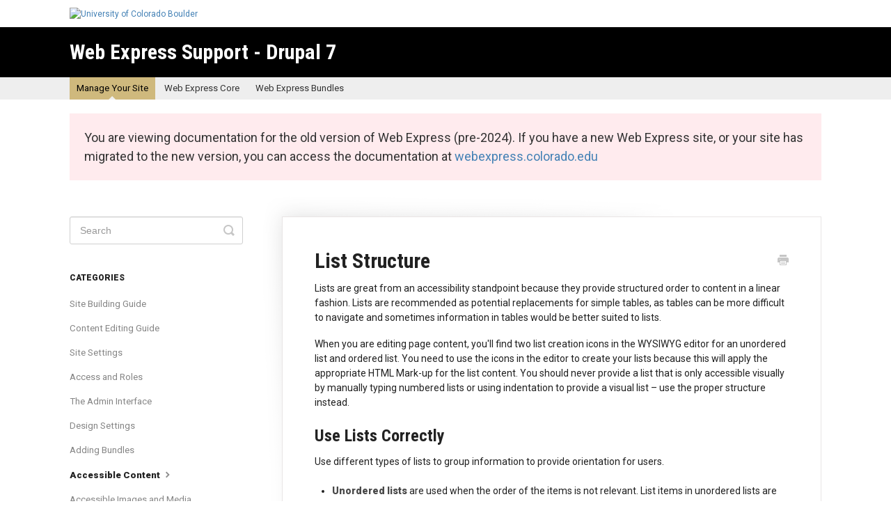

--- FILE ---
content_type: text/html; charset=utf-8
request_url: https://websupport.colorado.edu/article/367-lists
body_size: 4258
content:


<!DOCTYPE html>
<html>
    
<head>
    <meta charset="utf-8"/>
    <title>List Structure - Web Express Support - Drupal 7</title>
    <meta name="viewport" content="width=device-width, maximum-scale=1"/>
    <meta name="apple-mobile-web-app-capable" content="yes"/>
    <meta name="format-detection" content="telephone=no">
    <meta name="description" content="Lists are great from an accessibility standpoint because they provide structured order to content in a linear fashion. Lists are recommended as potential replac"/>
    <meta name="author" content="University of Colorado Boulder"/>
    <link rel="canonical" href="https://websupport.colorado.edu/article/367-lists"/>
    
        
   
            <meta name="twitter:card" content="summary"/>
            <meta name="twitter:title" content="List Structure" />
            <meta name="twitter:description" content="Lists are great from an accessibility standpoint because they provide structured order to content in a linear fashion. Lists are recommended as potential replac"/>


    

    
        <link rel="stylesheet" href="//d3eto7onm69fcz.cloudfront.net/assets/stylesheets/launch-1768679711731.css">
    
    <style>
        body { background: #ffffff; }
        .navbar .navbar-inner { background: #000000; }
        .navbar .nav li a, 
        .navbar .icon-private-w  { color: #c0c0c0; }
        .navbar .brand, 
        .navbar .nav li a:hover, 
        .navbar .nav li a:focus, 
        .navbar .nav .active a, 
        .navbar .nav .active a:hover, 
        .navbar .nav .active a:focus  { color: #ffffff; }
        .navbar a:hover .icon-private-w, 
        .navbar a:focus .icon-private-w, 
        .navbar .active a .icon-private-w, 
        .navbar .active a:hover .icon-private-w, 
        .navbar .active a:focus .icon-private-w { color: #ffffff; }
        #serp-dd .result a:hover,
        #serp-dd .result > li.active,
        #fullArticle strong a,
        #fullArticle a strong,
        .collection a,
        .contentWrapper a,
        .most-pop-articles .popArticles a,
        .most-pop-articles .popArticles a:hover span,
        .category-list .category .article-count,
        .category-list .category:hover .article-count { color: #007bc8; }
        #fullArticle, 
        #fullArticle p, 
        #fullArticle ul, 
        #fullArticle ol, 
        #fullArticle li, 
        #fullArticle div, 
        #fullArticle blockquote, 
        #fullArticle dd, 
        #fullArticle table { color:#202020; }
    </style>
    
        <link rel="stylesheet" href="//s3.amazonaws.com/helpscout.net/docs/assets/592d982f0428634b4a338a36/attachments/650dc78e15e8de2d9d325ad8/websupport-custom.css">
    
    <link rel="apple-touch-icon-precomposed" href="//d3eto7onm69fcz.cloudfront.net/assets/ico/touch-152.png">
    <link rel="shortcut icon" type="image/png" href="//d3eto7onm69fcz.cloudfront.net/assets/ico/favicon.ico">
    <!--[if lt IE 9]>
    
        <script src="//d3eto7onm69fcz.cloudfront.net/assets/javascripts/html5shiv.min.js"></script>
    
    <![endif]-->
    
        <script type="application/ld+json">
        {"@context":"https://schema.org","@type":"WebSite","url":"https://websupport.colorado.edu","potentialAction":{"@type":"SearchAction","target":"https://websupport.colorado.edu/search?query={query}","query-input":"required name=query"}}
        </script>
    
        <script type="application/ld+json">
        {"@context":"https://schema.org","@type":"BreadcrumbList","itemListElement":[{"@type":"ListItem","position":1,"name":"Web Express Support - Drupal 7","item":"https://websupport.colorado.edu"},{"@type":"ListItem","position":2,"name":"Manage Your Site","item":"https://websupport.colorado.edu/collection/1-manage-your-site"},{"@type":"ListItem","position":3,"name":"List Structure","item":"https://websupport.colorado.edu/article/367-lists"}]}
        </script>
    
    
        <script   src="https://code.jquery.com/jquery-1.12.4.min.js"   integrity="sha256-ZosEbRLbNQzLpnKIkEdrPv7lOy9C27hHQ+Xp8a4MxAQ="   crossorigin="anonymous"></script>
<link href="https://fonts.googleapis.com/css?family=Roboto:400,900|Roboto+Condensed:700" rel="stylesheet">
<script type="text/javascript" src="//cuboulder.github.io/brand-assets/js/brand-bar-top.js"></script>


<script>!function(e,o,n){window.HSCW=o,window.HS=n,n.beacon=n.beacon||{};var t=n.beacon;t.userConfig={},t.readyQueue=[],t.config=function(e){this.userConfig=e},t.ready=function(e){this.readyQueue.push(e)},o.config={docs:{enabled:!0,baseUrl:"//university-of-colorado-boulder-docs.helpscoutdocs.com/"},contact:{enabled:!0,formId:"3ac3ec6d-c002-11e7-b466-0ec85169275a"}};var r=e.getElementsByTagName("script")[0],c=e.createElement("script");c.type="text/javascript",c.async=!0,c.src="https://djtflbt20bdde.cloudfront.net/",r.parentNode.insertBefore(c,r)}(document,window.HSCW||{},window.HS||{});</script>

<script>
  HS.beacon.config({
    showName:1,
    color:'#B71C1C',
    icon:'search'
  });
</script>
<style>
.widget-trigger { background-color:#B71C1C; }
.old-version-alert {
  background:#FFEBEE; 
  padding:20px; 
  margin:20px 0; 
  border:1px solid #FEEAED; 
  font-size:150%;
  line-height: 150%;
}
</style>

<script type="text/javascript">
$(document).ready(function(){
  $( "#contentArea" ).prepend( '<div class="row-fluid"><p class="old-version-alert">You are viewing documentation for the old version of Web Express (pre-2024). If you have a new Web Express site, or your site has migrated to the new version, you can access the documentation at <a href="https://webexpress.colorado.edu">webexpress.colorado.edu</a></p></div>' );
});
</script>


    
</head>
    
    <body>
        
<header id="mainNav" class="navbar">
    <div class="navbar-inner">
        <div class="container-fluid">
            <a class="brand" href="/">
            
                <span>Web Express Support - Drupal 7</span>
            
            </a>
            
                <button type="button" class="btn btn-navbar" data-toggle="collapse" data-target=".nav-collapse">
                    <span class="sr-only">Toggle Navigation</span>
                    <span class="icon-bar"></span>
                    <span class="icon-bar"></span>
                    <span class="icon-bar"></span>
                </button>
            
            <div class="nav-collapse collapse">
                <nav role="navigation"><!-- added for accessibility -->
                <ul class="nav">
                    
                    
                        
                            <li  class="active"  id="manage-your-site"><a href="/collection/1-manage-your-site">Manage Your Site  <b class="caret"></b></a></li>
                        
                            <li  id="web-express-core"><a href="/collection/81-web-express-core">Web Express Core  <b class="caret"></b></a></li>
                        
                            <li  id="web-express-bundles"><a href="/collection/139-web-express-bundles">Web Express Bundles  <b class="caret"></b></a></li>
                        
                    
                    
                </ul>
                </nav>
            </div><!--/.nav-collapse -->
        </div><!--/container-->
    </div><!--/navbar-inner-->
</header>
        <section id="contentArea" class="container-fluid">
            <div class="row-fluid">
                <section id="main-content" class="span9">
                    <div class="contentWrapper">
                        
    
    <article id="fullArticle">
        <h1 class="title">List Structure</h1>
    
        <a href="javascript:window.print()" class="printArticle" title="Print this article" aria-label="Print this Article"><i class="icon-print"></i></a>
        <p>Lists are great from an accessibility standpoint because they provide structured order to content in a linear fashion. Lists are recommended as potential replacements for simple tables, as tables can be more difficult to navigate and sometimes information in tables would be better suited to lists.</p>
<p>When you are editing page content, you'll find two list creation icons in the WYSIWYG editor for an unordered list and ordered list. You need to use the icons in the editor to create your lists because this will apply the appropriate HTML Mark-up for the list content. You should never provide a list&nbsp;that is only accessible visually by manually typing numbered lists or using indentation to provide a visual list – use the proper structure instead.</p>
<h2>Use Lists Correctly</h2>
<p>Use different types of lists to group information to provide orientation for users.</p>
<ul>
 <li><strong>Unordered lists</strong> are used when the order of the items is not relevant. List items in unordered lists are marked with a bullet. 
  <ul>
   <li>You may choose a list style by selecting an option in the style drop-down&nbsp;in the WYSIWYG editor.</li>
  </ul></li>
 <li><strong>Ordered lists</strong> are used for sequential information and are automatically enumerated by the browser.</li>
</ul>
<p class="callout-yellow solid"><strong>Related:</strong> <a href="//websupport.colorado.edu/article/201-list-styles">List Styles</a></p>
    </article>
    

    <section class="articleFoot">
    

    <time class="lu" datetime=2019-03-06 >Last updated on March 6, 2019</time>
    </section>

                    </div><!--/contentWrapper-->
                    
                </section><!--/content-->
                <aside id="sidebar" class="span3">
                 

<form action="/search" method="GET" id="searchBar" class="sm" autocomplete="off">
    
                    <input type="hidden" name="collectionId" value="592d9c012c7d3a074e8aeb41"/>
                    <input type="text" name="query" title="search-query" class="search-query" placeholder="Search" value="" aria-label="Search" />
                    <button type="submit">
                        <span class="sr-only">Toggle Search</span>
                        <i class="icon-search"></i>
                    </button>
                    <div id="serp-dd" style="display: none;" class="sb">
                        <ul class="result">
                        </ul>
                    </div>
                
</form>

                
                    <h3>Categories</h3>
                    <ul class="nav nav-list">
                    
                        
                            <li ><a href="/category/5-site-building-guide">Site Building Guide  <i class="icon-arrow"></i></a></li>
                        
                    
                        
                            <li ><a href="/category/70-content-editing-guide">Content Editing Guide  <i class="icon-arrow"></i></a></li>
                        
                    
                        
                            <li ><a href="/category/99-site-settings">Site Settings  <i class="icon-arrow"></i></a></li>
                        
                    
                        
                            <li ><a href="/category/98-access-and-roles">Access and Roles  <i class="icon-arrow"></i></a></li>
                        
                    
                        
                            <li ><a href="/category/97-the-admin-interface">The Admin Interface  <i class="icon-arrow"></i></a></li>
                        
                    
                        
                            <li ><a href="/category/294-design-settings">Design Settings  <i class="icon-arrow"></i></a></li>
                        
                    
                        
                            <li ><a href="/category/100-adding-bundles">Adding Bundles  <i class="icon-arrow"></i></a></li>
                        
                    
                        
                            <li  class="active" ><a href="/category/447-accessible-content">Accessible Content  <i class="icon-arrow"></i></a></li>
                        
                    
                        
                            <li ><a href="/category/449-accessible-images-and-media">Accessible Images and Media  <i class="icon-arrow"></i></a></li>
                        
                    
                        
                            <li ><a href="/category/448-accessible-layouts">Accessible Layouts  <i class="icon-arrow"></i></a></li>
                        
                    
                        
                            <li ><a href="/category/102-launch-your-site">Launch Your Site  <i class="icon-arrow"></i></a></li>
                        
                    
                        
                            <li ><a href="/category/101-support-status-updates">Support &amp; Status Updates  <i class="icon-arrow"></i></a></li>
                        
                    
                        
                            <li ><a href="/category/446-troubleshooting">Troubleshooting  <i class="icon-arrow"></i></a></li>
                        
                    
                        
                            <li ><a href="/category/435-reports">Reports  <i class="icon-arrow"></i></a></li>
                        
                    
                    </ul>
                
                </aside><!--/span-->
            </div><!--/row-->
            <div id="noResults" style="display:none;">No results found</div>
            <footer>
                

<p>&copy;
    
        University of Colorado Boulder
    
    2026. <span>Powered by <a rel="nofollow noopener noreferrer" href="https://www.helpscout.com/docs-refer/?co=University+of+Colorado+Boulder&utm_source=docs&utm_medium=footerlink&utm_campaign=Docs+Branding" target="_blank">Help Scout</a></span>
    
        
    
</p>

            </footer>
        </section><!--/.fluid-container-->
        
        
    <script src="//d3eto7onm69fcz.cloudfront.net/assets/javascripts/app4.min.js"></script>

<script>
// keep iOS links from opening safari
if(("standalone" in window.navigator) && window.navigator.standalone){
// If you want to prevent remote links in standalone web apps opening Mobile Safari, change 'remotes' to true
var noddy, remotes = false;
document.addEventListener('click', function(event) {
noddy = event.target;
while(noddy.nodeName !== "A" && noddy.nodeName !== "HTML") {
noddy = noddy.parentNode;
}

if('href' in noddy && noddy.href.indexOf('http') !== -1 && (noddy.href.indexOf(document.location.host) !== -1 || remotes)){
event.preventDefault();
document.location.href = noddy.href;
}

},false);
}
</script>
        
    </body>
</html>




--- FILE ---
content_type: text/css
request_url: https://s3.amazonaws.com/helpscout.net/docs/assets/592d982f0428634b4a338a36/attachments/650dc78e15e8de2d9d325ad8/websupport-custom.css
body_size: 1734
content:
body {
  font-family: 'Roboto', sans-serif;
}

.ucb-brand-bar {
  max-width: 1080px;
  margin: 0 auto;
  position: relative;
  padding:10px 20px;
}
.ucb-search-link {
  display: none;
}
.navbar a.brand {
  font-size: 30px;
  padding: 20px 0;
  font-family: "Roboto Condensed";
  font-weight:700;
  float:none;
}
#docsSearch {
  background: #444;
  color: #fff;

  background-image: url(https://www.colorado.edu/webcentral/sites/default/files/attached-files/webcentral-hero-2023-overlay.jpg);
  background-size: cover;
  padding: 80px 0;
  background-position: center center;
}
@media screen and (min-width:1100px) {
  #docsSearch {
    padding: 200px 0;
  }
  #docsSearch h1 {
    font-size: 48px;
  }
}
#docsSearch h1,
h1,
h2 {
  font-family: 'Roboto Condensed', sans-serif;
  font-weight:700;
}



.element-hidden { position: absolute; left: -10000px; top: auto; width: 1px; height: 1px; overflow: hidden; white-space: nowrap; }

.navbar .navbar-inner {
  background: #000000;
  box-shadow: none;
  -webkit-box-shadow: none;
}
.navbar nav {
  overflow: hidden;
  position: relative;
  width: 100vw;
  background: #eee;
  left: 50%;
  margin-left: -50vw;
  margin-right: -50vw;
  position: relative;
  right: 50%;
  width: 100vw;

}

.navbar .nav {
  position: static;
  float:none;
  max-width:1080px;
  margin: 0 auto;
}

.navbar .nav>li>a {
  padding: 0 10px;
  color:#333;
}
.navbar .nav>li.active>a{
  background:#cfb97d;
  color:#000;
}
.navbar .nav>li>a:hover,
.navbar .nav>li.active>a:hover {
  background:#fff;
  color:#333;
}

section.category-list {
  display: flex;
  flex-direction: row;
  flex-wrap: wrap;
}
section.category-list .category {
  border-radius:3px;
}
section.category-list .category p {
  color:#757575;
}

--- FILE ---
content_type: application/javascript; charset=utf-8
request_url: https://cuboulder.github.io/brand-assets/js/brand-bar-top.js
body_size: 75
content:
// requires jQuery.

document.write('<link href="https://cdn.colorado.edu/static/brand-assets/live/css/brand-bar.css" rel="stylesheet" type="text/css" />');
var brandBar = '<div class="ucb-brand-bar-wrapper"><div class="ucb-brand-bar ucb-brand-bar-white"><a href="https://www.colorado.edu" class="ucb-home-link"><img class="ucb-logo" src="https://cdn.colorado.edu/static/brand-assets/live/images/cu-boulder-logo-text-black.svg" alt="University of Colorado Boulder" /></a><a class="ucb-search-link" href="https://www.colorado.edu/search"><img class="ucb-search" alt="Search Colorado.edu" src="https://cdn.colorado.edu/static/brand-assets/live/images/search-black.svg" /></a></div></div>';
$(document).ready(function(){
  $('body').prepend(brandBar);
});
